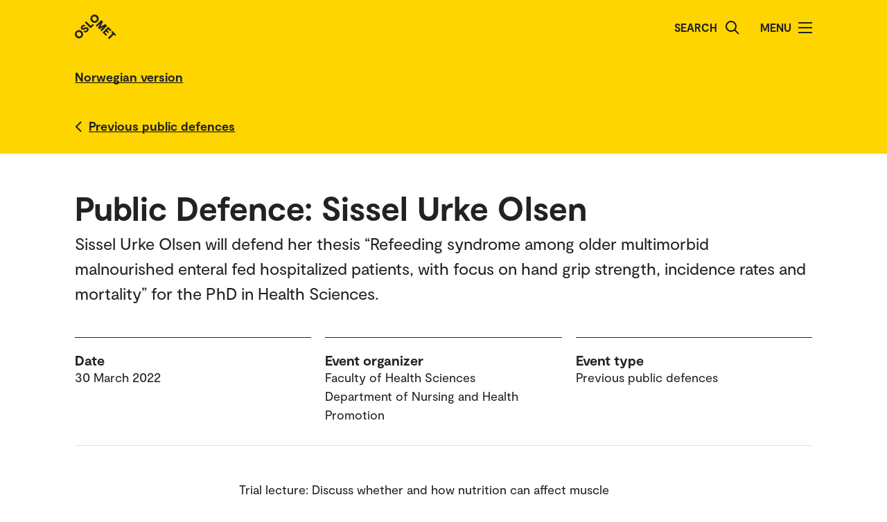

--- FILE ---
content_type: text/html; charset=UTF-8
request_url: https://www.oslomet.no/en/about/events/public-defence-sissel-urke-olsen
body_size: 28659
content:
<!doctype html>
<html lang="en" class="html-locale-en">
<head>
    <meta charset="utf-8">
    <meta name="viewport" content="width=device-width, initial-scale=0.86, maximum-scale=3.0, minimum-scale=0.86">
    <title>Public Defence: Sissel Urke Olsen - OsloMet</title><link href="/build/css/main.css?v=202510021148" rel="preload" as="style" nonce="92f58f031fd742661aca954ffa1b824a1db0480f8589a2593d753ca7620141cb">
                <link href="/build/js/lib/loadjs.min.js" rel="preload" as="script" nonce="92f58f031fd742661aca954ffa1b824a1db0480f8589a2593d753ca7620141cb">
                
                
    
            <meta name="description" content="Sissel Urke Olsen will defend her thesis for the Ph.D in Health Sciences.">
    
        
                
    
    <meta name="keywords" content="">

        <meta name="author" content="OsloMet - storbyuniversitetet">

        <meta name="copyright" content="OsloMet - storbyuniversitetet">

        <meta name="robots" content="all">


            <meta property="og:title" content="Public Defence: Sissel Urke Olsen">

            <meta property="og:description" content="Sissel Urke Olsen will defend her thesis for the Ph.D in Health Sciences.">

        <meta property="og:type" content="website">

        
    <meta property="og:url" content="https://www.oslomet.no/en/about/events/public-defence-sissel-urke-olsen">

        
    <meta property="og:locale" content="en_GB">

            
                        
            
                    
                
                            
    
    <meta property="og:image" content="https://www.oslomet.no/build/images/logo-open-graph.png">
    <meta property="og:image:url" content="https://www.oslomet.no/build/images/logo-open-graph.png">
    <meta property="og:image:width" content="2134">
    <meta property="og:image:height" content="1492">
    <meta property="og:image:alt" content="OsloMet - storbyuniversitetet">

        
                
    
    <link rel="canonical" href="https://www.oslomet.no/en/about/events/public-defence-sissel-urke-olsen">
<link rel="home" href="https://www.oslomet.no/en" title="OsloMet">
<link rel="manifest" href="https://www.oslomet.no/en/manifest.json">
        <link rel="sitemap" href="https://www.oslomet.no/en/sitemap.xml" title="Sitemap">
    <link rel="shortcut icon" href="https://www.oslomet.no/build/images/favicon-32x32.png">
    <link rel="apple-touch-icon" href="https://www.oslomet.no/build/images/apple-touch-icon.png">
<link href="/build/css/main.css?v=202510021148" rel="stylesheet" nonce="92f58f031fd742661aca954ffa1b824a1db0480f8589a2593d753ca7620141cb">
                        
<script nonce="92f58f031fd742661aca954ffa1b824a1db0480f8589a2593d753ca7620141cb">(function(w,d,s,l,i){w[l]=w[l]||[];w[l].push(
    {'gtm.start': new Date().getTime(),event:'gtm.js'}
    );var f=d.getElementsByTagName(s)[0],
    j=d.createElement(s),dl=l!='dataLayer'?'&l='+l:'';j.async=true;j.src=
    'https://www.googletagmanager.com/gtm.js?id='+i+dl;f.parentNode.insertBefore(j,f);
    })(window,document,'script','dataLayer','GTM-5MNZMZWW');</script>
        <script src="/build/js/lib/loadjs.min.js" nonce="92f58f031fd742661aca954ffa1b824a1db0480f8589a2593d753ca7620141cb"></script>
        <script nonce="92f58f031fd742661aca954ffa1b824a1db0480f8589a2593d753ca7620141cb">window.OM_VERSION_UPDATE = (new Date()).getTime();</script>
    </head><body class="body-locale-en content-spacing" data-page-id="">                
<noscript nonce="92f58f031fd742661aca954ffa1b824a1db0480f8589a2593d753ca7620141cb"><iframe class="display-none visibility-hidden" src="https://www.googletagmanager.com/ns.html?id=GTM-5MNZMZWW" height="0" width="0"></iframe></noscript>
         
            
    
    
        
    







<div class="o-header yellow" role="dialog">
            <a href="#start-main-content" class="a-skip-to-main-content">
    <span>Skip to main content</span>
</a>
    
    <div class="header-wrapper">
        <div class="header-top">
                        
                        
            <a href="/en/" class="logo">
                                <svg role="img" aria-label="OsloMet - Home" width="60px" height="36px" viewBox="0 0 60 36" version="1.1" xmlns="http://www.w3.org/2000/svg" xmlns:xlink="http://www.w3.org/1999/xlink">
                    <title>OsloMet - Home</title>
                    <g stroke="none" stroke-width="1" fill="none" fill-rule="evenodd">
                        <g id="logo-color" transform="translate(-23.000000, -22.000000)" fill="#222222">
                            <g transform="translate(23.000000, 22.000000)">
                                <polygon id="Fill-11" points="57.8624118 30.8473235 56.0465294 29.0314412 49.5541765 35.5237941 47.703 33.6717353 54.1953529 27.1802647 52.3785882 25.3635 54.0894706 23.6526176 59.5732941 29.1364412"></polygon>
                                <polygon id="Fill-13" points="46.4544706 29.0481176 44.7665294 30.7360588 39.9938824 25.9634118 48.1971176 17.7601765 52.9653529 22.5284118 51.2782941 24.2154706 48.3144706 21.2525294 46.7553529 22.8107647 49.443 25.4992941 47.8494706 27.0919412 45.1618235 24.4042941 43.4862353 26.0807647"></polygon>
                                <polygon id="Fill-15" points="38.4021176 24.3710294 36.6091765 22.5789706 41.2027059 17.9589706 35.073 21.0375 33.4097647 19.3901471 36.4874118 13.1933824 31.8665294 17.8363235 30.0735882 16.0433824 38.2768235 7.84014706 40.6671176 10.2304412 37.0044706 17.4710294 44.2027059 13.7660294 46.6053529 16.1686765"></polygon>
                                <path d="M30.6798529,3.76491176 C29.2857353,2.36991176 27.2810294,2.31255882 26.0157353,3.57697059 C24.7036765,4.88902941 24.7857353,6.87079412 26.1798529,8.26491176 C27.5748529,9.65991176 29.5548529,9.74108824 30.8677941,8.42902941 C32.1445588,7.15226471 32.0748529,5.15902941 30.6798529,3.76491176 M24.2351471,10.2096176 C21.8325,7.80697059 21.7857353,4.22197059 24.2227941,1.78402941 C26.6254412,-0.618617647 30.2227941,-0.583323529 32.6254412,1.81932353 C35.0272059,4.22197059 35.0633824,7.81932353 32.6607353,10.2210882 C30.2113235,12.6713824 26.6369118,12.6113824 24.2351471,10.2096176" id="Fill-6"></path>
                                <polygon id="Fill-9" points="25.8596471 13.4018824 27.5528824 15.0951176 22.782 19.8651176 14.5796471 11.6627647 16.3955294 9.84688235 22.9055294 16.3568824"></polygon>
                                <path d="M18.4322647,24.4502647 C16.4866765,26.3949706 14.1546176,26.3129118 12.4790294,24.6373235 L14.2957941,22.8205588 C15.0810882,23.6067353 16.0296176,23.6887941 16.9084412,22.8099706 C17.4360882,22.2823235 17.6346176,21.5667353 17.1078529,21.0399706 C16.5449118,20.4779118 15.6546176,20.7355588 14.3893235,21.2985 C12.8425588,21.9311471 10.9437353,22.6335 9.58402941,21.2737941 C8.02579412,19.7164412 8.3655,17.6411471 9.88932353,16.1190882 C11.6822647,14.3243824 13.8731471,14.4540882 15.2566765,15.8367353 L13.5572647,17.5361471 C12.9590294,17.0332059 12.1746176,16.9732059 11.4713824,17.6764412 C10.9552059,18.1917353 10.8616765,18.8252647 11.3072647,19.2708529 C11.7405,19.7040882 12.3378529,19.5285 13.5810882,19.0132059 C15.7137353,18.1687941 17.5410882,17.6764412 19.0296176,19.1649706 C20.5887353,20.7232059 20.1316765,22.7508529 18.4322647,24.4502647" id="Fill-4"></path>
                                <path d="M1.80917647,24.1979118 C4.21182353,21.7952647 7.80917647,21.8305588 10.2118235,24.2332059 C12.6135882,26.6358529 12.6488824,30.2332059 10.2471176,32.6349706 C7.79770588,35.0852647 4.22329412,35.0261471 1.82064706,32.6243824 C-0.582,30.2217353 -0.627882353,26.6358529 1.80917647,24.1979118 Z M3.60211765,25.9908529 C2.29005882,27.3029118 2.37211765,29.2837941 3.76623529,30.6787941 C5.16123529,32.0737941 7.14123529,32.1549706 8.45417647,30.8420294 C9.73094118,29.5652647 9.66123529,27.5729118 8.26623529,26.1779118 C6.87211765,24.7837941 4.86741176,24.7255588 3.60211765,25.9908529 Z" id="Fill-1"></path>
                            </g>
                        </g>
                    </g>
                </svg>
            </a>
            <div class="icon-box">
                
                                    <div class="a-header-item false" id="search">
        
            <form action="/en/s" method="get" class="header-search locale-en">
            <label for="global-search">Search</label>
            <input id="global-search" type="text" name="q">
            <button type="submit" aria-label="Search">
                <img src="/build/images/search-icon.svg" alt="Search">
            </button>
        </form>
    
    </div>
                                    <div class="a-header-item true" id="menu">
        
                                Menu

            
            
            <button class="menu-icon" aria-label="Toggle menu" aria-expanded="false" aria-controls="menu">
            <span></span>
            <span></span>
            <span></span>
            <span></span>
        </button>
    </div>
                            </div>
        </div>
    </div>

    <div class="menu">
        <nav class="menu-inner">
            <ul class="menu-primary-group">
                                                                        
        
                    
        <li id="mainnav-item-page-en__about"><a href="/en/about">About OsloMet</a></li>
                        
        
                    
        <li id="mainnav-item-page-en__study"><a href="/en/study">Study at OsloMet</a></li>
                        
        
                    
        <li id="mainnav-item-page-en__research"><a href="/en/research">Our research</a></li>
                        
        
                    
        <li id="mainnav-item-page-en__work"><a href="/en/work">Work for us</a></li>
                        
        
                    
        <li id="mainnav-item-page-en__alumni"><a href="/en/alumni">Alumni</a></li>
                        
        
                    
        <li id="mainnav-item-page-en__ul"><a href="/en/ul">University Library</a></li>
                        
        
                    
        <li id="mainnav-item-page-en__about__contact"><a href="/en/about/contact">Contact us</a></li>
                </ul>

            
                    </nav>
  </div>
</div>




        
            
                            
                                            
                                                                
                        
                            <div class="o-english-header yellow">
    <div class="header-wrapper">
        

<a href="/om/arrangement/disputas-sissel-urke-olsen" class="a-link interactive-enhanced">
    <span>Norwegian version</span>
</a>    </div>
</div>                                
                            
        
            <div class="m-back-button yellow">
    <div class="m-back-button yellow">
        <div class="header-wrapper">
            <div class="header-bottom">
                <div class="back-button">
                    

<a href="/en/research/previous-public-defences" class="a-link back interactive-enhanced">
    <span>Previous public defences</span>
</a>                </div>
            </div>
        </div>
    </div>
</div>    
    
        <div class="o-page-header" id="start-main-content">
    <div class="o-page-header-inner">

                            
                                                        
        <div class="page-title grid-item">
                                <h1 class="a-headline grid-item bold">
        <span>Public Defence: Sissel Urke Olsen</span>
    </h1>
            
                                                
<p class="a-paragraph grid-item ingress">
    Sissel Urke Olsen will defend her thesis “Refeeding syndrome among older multimorbid malnourished enteral fed hospitalized patients, with focus on hand grip strength, incidence rates and mortality” for the PhD in Health Sciences.
</p>
                                    </div>

                    <div class="o-metadata-list-block grid-item">
                <div class="m-metadata-list-item grid-item">
                        <span class="a-headline grid-item bold h4">
        Date
    </span>
        
        <ul class="items">
                                                                                                <li>30 March 2022</li>
                                                        </ul>
    </div>
                <div class="m-metadata-list-item grid-item">
                        <span class="a-headline grid-item bold h4">
        Event organizer
    </span>
        
        <ul class="items">
                                                                                                <li>Faculty of Health Sciences</li>
                                                                    <li>Department of Nursing and Health Promotion</li>
                                                        </ul>
    </div>
                <div class="m-metadata-list-item grid-item">
                        <span class="a-headline grid-item bold h4">
        Event type
    </span>
        
        <ul class="items">
                                                                                                <li>Previous public defences</li>
                                                        </ul>
    </div>
    </div>

        
    </div>
</div>

    
    <div class="m-article-content-wrapper">
        <div class="article-content content-spacing content-spacing-article">

                                        

    

    

                


    
        <p class="a-paragraph grid-item normal ezrichtext">Trial lecture: Discuss whether and how nutrition can affect muscle function and strength in elderly patients.</p><p class="a-paragraph grid-item normal ezrichtext">Ordinary opponents:</p><ul class="a-list grid-item ezrichtext"><li>First opponent: Senior Lecturer Frode Slinde, University of Gothenburg, Sweden</li><li>Second opponent: Professor Tommy Cederholm, Uppsala University, Sweden</li><li>Leader of the evaluation committee:  Associate Professor Kari Anne Hakestad, OsloMet</li></ul><p class="a-paragraph grid-item normal ezrichtext">Leader of the public defense is Head of Studies, Helen Engelstad Kvalem, OsloMet.</p><p class="a-paragraph grid-item normal ezrichtext">Supervisors:</p><ul class="a-list grid-item ezrichtext"><li>Associate Professor Asta Bye, OsloMet</li><li>Head of Studies Karin Hesseberg, OsloMet</li><li>Associate Professor Anne-Marie Aas, University of Oslo</li><li>Professor Anette Hylen Ranhoff, Diakonhjemmet Hospital</li></ul>
   

                            

    

    

                


    
    





<div class="o-accordion-block grid-item ">
                                                    
<h2 class="m-accordion-group-headline a-headline grid-item bold h4" data-accordion-trigger>
    <button class="a-expand-button" id="m-accordion-group-button-d243d2d0b755078b63b36048dcafd67d" aria-expanded="false" aria-controls="m-accordion-group-panel-d243d2d0b755078b63b36048dcafd67d" aria-label="Expand/Collapse"></button>
    <span>Thesis abstract</span>
</h2>

<div id="m-accordion-group-panel-d243d2d0b755078b63b36048dcafd67d" class="m-accordion-group-panel" role="region" aria-labelledby="m-accordion-group-button-d243d2d0b755078b63b36048dcafd67d">
                <p class="a-paragraph grid-item normal ezrichtext">Malnutrition is prevalent in acute hospital settings where older adults are particularly vulnerable. It is associated with adverse outcomes, such as increased reconvalescence time, muscle wasting, and a longer hospital stay. When malnourished patients receive nutrition intervention, they may experience a detrimental outcome named the refeeding syndrome (RFS), which lacks a universal definition, diagnostic criteria, and treatment protocols.</p><p class="a-paragraph grid-item normal ezrichtext">The syndrome can be characterized as severe electrolyte and fluid shifts occurring when the metabolism shifts from a catabolic state, using mainly fat and protein as an energy source, to an anabolic state, in which the metabolism regains access to carbohydrates. This shift may result in fluid and electrolyte imbalance—especially hypophosphatemia—and can cause pulmonary, cardiac, and neuromuscular complications.</p><h3 class="a-headline grid-item bold ezrichtext"><span>Aim</span></h3><p class="a-paragraph grid-item normal ezrichtext">The overall aim of this research project was to develop evidence-based knowledge regarding RFS among older malnourished hospitalized patients. A systematic review was conducted to obtain the current evidence available regarding RFS in older adults.</p><p class="a-paragraph grid-item normal ezrichtext">Further, we explored if providing a more assertive initial refeeding protocol would improve nutrition status, as measured by hand grip strength (HGS), but that could potentially aggravate RFS. We also explored the mortality in relation to different diagnostic criteria of RFS.</p><h3 class="a-headline grid-item bold ezrichtext"><span>Methods</span></h3><p class="a-paragraph grid-item normal ezrichtext">This thesis consists of three papers, with different designs. The first paper is a systematic review. The outcomes of interest were incidence rate, when RFS occurs, the effect of different refeeding rates, and potential adverse events, including mortality connected to RFS. The second and third papers were a semi-double-blinded randomized trial (RCT) and a longitudinal study based on the data set of the RCT, respectively.</p><p class="a-paragraph grid-item normal ezrichtext">The patients were admitted to the department of medicine or surgery because of acute illness. Inclusion criteria were patients 65 years or older and screened to be at risk for RFS. The exclusion criteria were end stage dementia, those already on artificial nutrition, not wanting to stay in the hospital for at least seven days, admitted directly to the intensive care unit, previous participation in the study, or those who were terminally ill or with a short life expectancy.</p><p class="a-paragraph grid-item normal ezrichtext">Further, patients with severe kidney disease or congestive heart failure needed to be cleared by a medical doctor to participate. Patients both in the intervention and control groups received EN through a nasogastric feeding tube. The intervention group received a more assertive refeeding protocol, with an initial calorie level of 20 kcal/kg/day and titrated up to meet needs within 3 d, while the control group received a more cautious refeeding protocol, with an initial calorie level of 10 kcal/kg/day and titrated up to meet calorie needs within 7 d.</p><p class="a-paragraph grid-item normal ezrichtext">The primary outcome was to evaluate if a more assertive refeeding protocol would improve HGS but potentially aggravate RFS and affect mortality. The longitudinal study evaluated incidence rates using three different diagnostic RFS criteria to examine if there was a difference in mortality in patients with and without RFS in any of the criteria.</p><h3 class="a-headline grid-item bold ezrichtext"><span>Results</span></h3><p class="a-paragraph grid-item normal ezrichtext">The systematic review resulted in 15 eligible papers, two cohort studies, one case control, and 12 case reports. Adverse events were noted in most of the case reports, and RFS occurred in up to 25 percent of the patients, even when refeeding cautiously. The quality of evidence was graded as low and moderate. In the RCT, 85 severely multimorbid patients were included with an overall age of 80 years.</p><p class="a-paragraph grid-item normal ezrichtext">Patients receiving a higher initial refeeding rate and faster titration did not improve HGS at 3 months, with a mean difference between the groups of 0.78 kg. Neither did a higher initial refeeding rate aggregate a higher incidence of RFS, with 17.1 percent compared with 9.3 percent (p=0.29).</p><p class="a-paragraph grid-item normal ezrichtext">Paper III demonstrated a wide range of incidence rates when using different diagnostic criteria of RFS, here between 12.9 percent and 65.9 percent, but no difference in mortality in patients with RFS compared with patients without RFS in any of the three criteria. The mortality rate was high at 3 months and 1 year at 36 percent and 56.5 percent, respectively. RFS occurred both in the systematic review and in the longitudinal study between the second and fourth days.</p><h3 class="a-headline grid-item bold ezrichtext"><span>Conclusion</span></h3><p class="a-paragraph grid-item normal ezrichtext">The patients in our study and who were at risk of RFS were severely malnourished, multimorbid, and with a high mortality rate. Providing more energy early during a hospital stay did not improve HGS, nor did it aggravate RFS, and mortality was not more prevalent in patients with RFS than those without. When applying different diagnostic RFS criteria, a wide range of RFS incidence rates was found.</p><p class="a-paragraph grid-item normal ezrichtext">The systematic review and Paper III found RFS occurring between the second and fourth days, but electrolytes should be monitored daily during the refeeding period because RFS occur beyond the fourth day. This PhD project confirms the need of a unified global definition and diagnostic criteria to enable high-quality research and unified quality of care.</p>
   

    </div>
                                        
        </div>

            
        </div>
    </div>

                    <!-- Footer byline: disabled -->
            
    





<div class="o-footer">
                    
    
         
    <div class="o-footer-container">
        



 



<div class="m-footer-contact">
    <img class="m-footer-logo" src="/build/images/logo-footer.svg" alt="Oslo Metropolitan University - Storbyuniversitetet logo">
    <div class="m-footer-info">
        P.O. Box 4, St. Olavs plass<br />
NO-0130 Oslo<br />
Norway<br>
        Tel.: +47 67 23 50 00
    </div>

    <div class="m-footer-action">
                                
            
            

<a href="/en/about/contact" class="a-link black">
    <span>Contact us</span>
</a>                
    </div>
</div>
        



 



<ul class="m-footer-links arrow-mobile">
            
        
                            
        
                                                    
                                        
        
        
        <li class="m-footer-link">
            

<a href="/" class="a-link arrow black">
    <span>Norwegian</span>
</a>        </li> 
            
        
        
        
                                                    
        
        
        
        <li class="m-footer-link">
            

<a href="/en/about/accessibility-statement" class="a-link arrow black">
    <span>Accessibility statement</span>
</a>        </li> 
            
        
        
        
                                                    
        
        
        
        <li class="m-footer-link">
            

<a href="/en/about/cookies-policy" class="a-link arrow black">
    <span>Cookies policy</span>
</a>        </li> 
            
        
        
        
                                                    
        
        
        
        <li class="m-footer-link">
            

<a href="/en/about/employee-directory" class="a-link arrow black">
    <span>Employee directory</span>
</a>        </li> 
            
        
        
        
                                                    
        
        
        
        <li class="m-footer-link">
            

<a href="/en/about/employee-website" class="a-link arrow black">
    <span>Employee website</span>
</a>        </li> 
            
        
        
        
                                                    
        
        
        
        <li class="m-footer-link">
            

<a href="/en/about/student-website" class="a-link arrow black">
    <span>Student website</span>
</a>        </li> 
            
        
        
        
                                                    
        
        
        
        <li class="m-footer-link">
            

<a href="/en/about/events/upcoming-events" class="a-link arrow black">
    <span>Upcoming events</span>
</a>        </li> 
            
        
        
        
                                                    
        
        
        
        <li class="m-footer-link">
            

<a href="/en/work" class="a-link arrow black">
    <span>Work for us</span>
</a>        </li> 
    
                        <li class="m-footer-link">                    
        

<a href="https://www-admin.oslomet.no/admin/view/content/105552" class="a-link arrow black" target="_blank">
    <span>Admin</span>
</a>    </li>
            </ul>
        





<div class="m-footer-social">
    <ul class="m-footer-links arrow-mobile">
                    
                            <li class="m-footer-link">
                    

<a href="https://www.facebook.com/oslomet/" class="a-link arrow black">
    <span>Facebook</span>
</a>                </li>
                                
                                
                            <li class="m-footer-link">
                    

<a href="https://no.linkedin.com/school/oslomet/" class="a-link arrow black">
    <span>LinkedIn</span>
</a>                </li>
                                
                                
                            <li class="m-footer-link">
                    

<a href="https://www.instagram.com/oslomet/?hl=nb" class="a-link arrow black">
    <span>Instagram</span>
</a>                </li>
                        </ul>
</div>    </div>
</div>    <script nonce="92f58f031fd742661aca954ffa1b824a1db0480f8589a2593d753ca7620141cb">
        loadjs('/build/js/lib/lazysizes.min.js', 'lazysizes');
        loadjs('/build/js/lib/jquery.min.js', 'jquery');
        loadjs('/build/js/lib/inview.js', 'inview');
        loadjs('/build/js/lib/counterUp.js', 'counterUp');
        loadjs('/build/js/lib/moment.min.js', 'moment');

        loadjs('/build/js/storage.js', 'storage');

        loadjs.ready(['jquery'], {
            success: function() {
                loadjs('/build/js/lib/lightgallery.min.js', 'lightgallery');
                // loadjs('/build/js/lib/fitvids.js', 'fitvids');
                loadjs.ready(['lightgallery'], {
                    success: function() {
                        loadjs('css!/build/css/lib/lightgallery.css', 'lightgallerycss');
                        loadjs('/build/js/main.js?v=202510021148', 'main');
                    }
                });

                loadjs('/build/js/ajax.js?v=202510021148', 'ajax');

                loadjs('/build/js/lib/jquery.hotkeys.js', 'hotkeys');
                loadjs.ready(['hotkeys'], {
                    success: function() {
                        if ($('.m-accordion-group-headline').length) {
                                $(document).on('keydown', null, 'ctrl+f meta+f', function(e) {
                                    $('.m-accordion-group-headline').find('.a-expand-button').addClass('expanded').attr('aria-expanded', true);
                                    $('.m-accordion-group-panel').css('display', 'block');
                                });
                            }}
                });
            }
        });

        loadjs.ready(['lazysizes'], {
            success: function() {
                if(!window.HTMLPictureElement || document.msElementsFromPoint) {
                    document.createElement('picture');
                    loadjs('/build/js/lib/respimage.min.js', 'respimage');
                    loadjs.ready(['respimage'], { success: function() {} });
                }

                // Lazyload bg images
                document.addEventListener('lazybeforeunveil', function(e) {
                    var bg = e.target.getAttribute('data-bg');
                    if(bg) {
                        e.target.style.backgroundImage = "url('" + bg + "')";
                    }

                    var poster = e.target.getAttribute('data-poster');
                    if(poster) {
                        e.target.poster = poster;
                    }
                });
            }
        });

        loadjs('https://siteimproveanalytics.com/js/siteanalyze_6000487.js', 'siteanalyze');
        </script>
</body>
</html>
